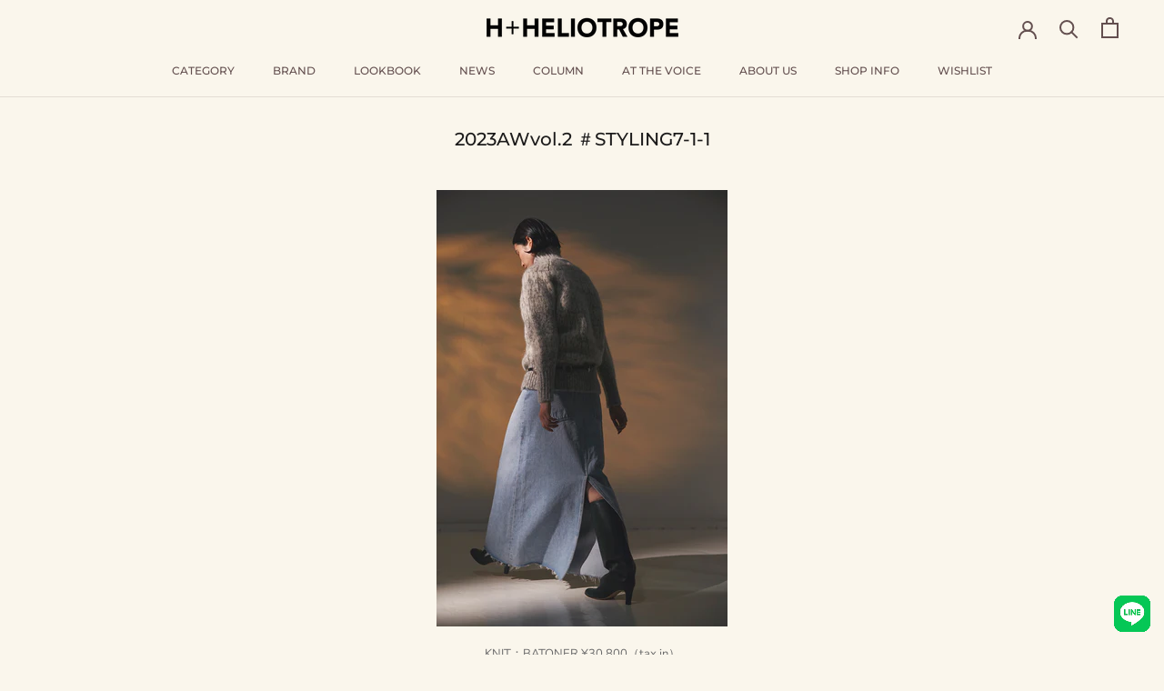

--- FILE ---
content_type: text/javascript
request_url: https://hplusheliotrope.jp/cdn/shop/t/17/assets/custom.js?v=183944157590872491501716881342
body_size: -847
content:
//# sourceMappingURL=/cdn/shop/t/17/assets/custom.js.map?v=183944157590872491501716881342
